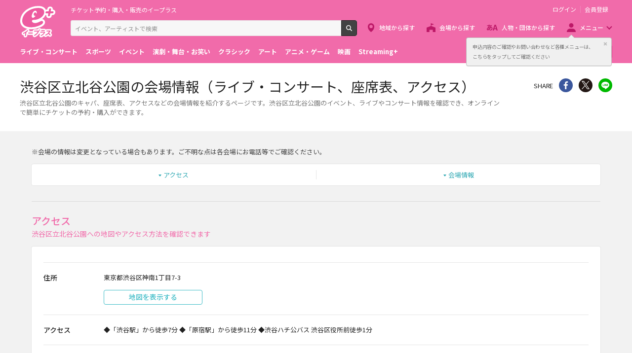

--- FILE ---
content_type: text/html;charset=UTF-8
request_url: https://eplus.jp/sf/venue/1504780
body_size: 6906
content:
<!DOCTYPE html><html  lang="ja">
<head  prefix="og: http://ogp.me/ns# fb: http://ogp.me/ns/fb# article: http://ogp.me/ns/article#">
<meta http-equiv="Content-Type" content="text/html; charset=UTF-8">
<script>var holidays = ['1/1/2025','1/13/2025','2/11/2025','2/23/2025','2/24/2025','3/20/2025','4/29/2025','5/3/2025','5/4/2025','5/5/2025','5/6/2025','7/21/2025','8/11/2025','9/15/2025','9/23/2025','10/13/2025','11/3/2025','11/23/2025','11/24/2025','1/1/2026','1/12/2026','2/11/2026','2/23/2026','3/20/2026','4/29/2026','5/3/2026','5/4/2026','5/5/2026','5/6/2026','7/20/2026','8/11/2026','9/21/2026','9/22/2026','9/23/2026','10/12/2026','11/3/2026','11/23/2026'];</script><meta name="author" content="">
<meta name="description" content="渋谷区立北谷公園のキャパ、座席表、アクセスなどの会場情報を紹介するページです。渋谷区立北谷公園のイベント、ライブやコンサート情報を確認でき、オンラインで簡単にチケットの予約・購入ができます。">
<meta name="keywords" content="">
<title>渋谷区立北谷公園の会場情報（ライブ・コンサート、座席表、アクセス） - イープラス</title><link rel="canonical" href="https://eplus.jp/sf/venue/1504780"><meta name="viewport" content="width=device-width, initial-scale=1.0, minimum-scale=1.0">



<link rel="preconnect" href="https://fonts.gstatic.com/" crossorigin>
<!-- Google Tag Manager -->
<script>(function(w,d,s,l,i){w[l]=w[l]||[];w[l].push({'gtm.start':
new Date().getTime(),event:'gtm.js'});var f=d.getElementsByTagName(s)[0],
j=d.createElement(s),dl=l!='dataLayer'?'&l='+l:'';j.async=true;j.src=
'https://www.googletagmanager.com/gtm.js?id='+i+dl;f.parentNode.insertBefore(j,f);
})(window,document,'script','dataLayer','GTM-WMJR4T');</script>
<!-- End Google Tag Manager -->


    <link rel="shortcut icon" href="/s/eplus/img/favicon.ico">
    <link rel="stylesheet" href="/s/eplus/css/lib.css?date=20180731204758">
    <link rel="stylesheet" href="/s/eplus/css/style.css?date=20250116052708">

    <script src="/s/eplus/js/lib.js?date=20210218060407"></script>
    <script src="/s/eplus/js/main.js?date=20220203062035"></script>
    <script src="/s/eplus/js/gtm/gtm.js?date=20190111175648"></script>
    <script src="/s/eplus/js/sys.js?date=20200319061151"></script>
    <script src="/s/eplus/js/jquery.cookie.js"></script>
    <script src="/s/eplus/js/frontutils.js?date=20191121061714"></script>
    <script src="/s/eplus/js/common.js?date=20211118060956"></script>
    <script type="text/javascript" src="/s/eplus/js/property.js?date=20251120060324"></script>
    <script type="text/javascript" src="/s/eplus/js/ui.js?date=20200108135457"></script>
    <link rel="stylesheet" href="/s/eplus/css/tume.css?date=20180731141753">
<link href="android-app://jp.eplus.android.all.app/https/eplus.jp/sf/venue/1504780" rel="alternate">
<meta content="app-id=465887673" name="apple-itunes-app">


<!-- <script src="/s/eplus/js/v3.js"></script> -->
<!-- ※基本共通設定 --><meta property="og:title" content="渋谷区立北谷公園の会場情報（ライブ・コンサート、座席表、アクセス） - イープラス" /><meta property="og:type" content="website" /><meta property="og:url" content="https://eplus.jp/sf/venue/1504780" /><meta property="og:image" content="https://eplus.jp/s/eplus/img/webclip.png" /><meta property="og:site_name" content="EPLUS" /><meta property="og:description" content="渋谷区立北谷公園のキャパ、座席表、アクセスなどの会場情報を紹介するページです。渋谷区立北谷公園のイベント、ライブやコンサート情報を確認でき、オンラインで簡単にチケットの予約・購入ができます。" /><!-- Facebook用設定 --><meta property="fb:app_id" content="1358129764232519" /><!-- ※Twitter共通設定 --><meta name="twitter:card" content="summary" /></head>
<body >



<!-- Google Tag Manager (noscript) -->
<noscript><iframe src="https://www.googletagmanager.com/ns.html?id=GTM-WMJR4T" height="0" width="0" style="display:none;visibility:hidden"></iframe></noscript>
<!-- End Google Tag Manager (noscript) -->

    <div class="wrap">
<div class="header">
        <div class="header__inner">
          <div class="header__logo">

            <p class="header-logo"><a class="header-logo__trigger" href="/">チケット予約・購入・販売のイープラス</a></p>

          </div>
          <div class="header__search">
            <div class="header-search">
              <form class="header-search__form" action="/sf/search">
                <input name="block" type="hidden" value="true">
                <!-- BEGIN .form-search-->
                <div class="form-search">
                  <input name="keyword" class="form-search__input" id="head_keyword" type="text" placeholder="イベント、アーティストで検索" value="" maxlength="40">
                  <button class="form-search__button" id="head_search" type="submit">検索</button>
                </div>
                <!-- END .form-search-->
              </form>
            </div>
          </div>
          <div class="header__tool">
            <div class="header-tool">
              <ul class="header-tool__list">
                <li id="on-headerLink1" class="header-tool__item header-tool__item--check hidden"><a class="header-tool__trigger" href="/jyoukyou">申込み履歴</a></li>
                <li id="on-headerLink2" class="header-tool__item header-tool__item--support hidden"><a class="header-tool__trigger" href="http://support-qa.eplus.jp/hc/ja">お客さまサポート</a></li>
                <li id="off-headerLink1" class="header-tool__item header-tool__item--login hidden"><a id="login" class="header-tool__trigger" href="javascript:void(0);">ログイン</a></li>
                <li id="off-headerLink2" class="header-tool__item header-tool__item--register hidden"><a class="header-tool__trigger" href="/touroku">会員登録</a></li>
                <li class="header-tool__item header-tool__item--menu">
                  <button class="header-tool__trigger" type="button" role="button" data-toggle="menu-modal" aria-expanded="false" aria-controls="js-menu-modal">メニュー</button>
                </li>
              </ul>
            </div>
          </div>
          <div class="header__navigation">
            <div class="header-navigation">
              <ul class="header-navigation__list">
                <li class="header-navigation__item header-navigation__item--area"><a class="header-navigation__trigger" href="/sf/area">地域から探す</a></li>
                <li class="header-navigation__item header-navigation__item--venue"><a class="header-navigation__trigger" href="/sf/venue">会場から探す</a></li>
                <li class="header-navigation__item header-navigation__item--patron"><a class="header-navigation__trigger" href="/sf/word">人物・団体から探す</a></li>
                <li class="header-navigation__item header-navigation__item--menu">
                  <button class="header-navigation__trigger" role="button" aria-expanded="false" aria-controls="js-header-menu" type="button" data-action="hover" data-toggle="pulldown">メニュー</button>
                </li>
              </ul>
            </div>
          </div>
          <div class="header__modal" id="js-menu-modal" aria-expanded="false" aria-hidden="true">
            <div class="header-modal">
              <div class="header-modal__content">
                <div class="header__menu" id="js-header-menu" aria-expanded="false" aria-hidden="true">
                  <div class="header-menu">
                    <ul class="header-menu__list">
                      <li class="header-menu__item"><a class="header-menu__trigger" href="http://support-qa.eplus.jp/hc/ja">お客さまサポート  </a></li>
                      <li class="header-menu__item"><a class="header-menu__trigger" href="/sf/guide/service">はじめての方へ</a></li>
                      <li class="header-menu__item"><a class="header-menu__trigger" href="/jyoukyou">申込み履歴</a></li>
                      <li class="header-menu__item"><a class="header-menu__trigger" href="/sf/history">閲覧履歴</a></li>
                      <li class="header-menu__item"><a class="header-menu__toggle header-menu__title" role="button" aria-expanded="true" aria-controls="js-header-menu-member-list" href="#" data-toggle="collapse">会員メニュー</a>
                        <ul class="header-menu__list" id="js-header-menu-member-list" aria-expanded="true" aria-hidden="false">
                          <li class="header-menu__item"><a class="header-menu__trigger" id="headerMenu1" href="javascript:void(0)">ログアウト</a></li>
                          <li class="header-menu__item"><a class="header-menu__trigger" id="headerMenu2" href="javascript:void(0)">ID/パスワード案内</a></li>
                          <li class="header-menu__item"><a class="header-menu__trigger" id="headerMenu4" href="javascript:void(0)">登録情報変更 </a></li>
                          <li class="header-menu__item"><a class="header-menu__trigger" id="headerMenu5" href="javascript:void(0)">お気に入り登録と受信エリア設定</a></li>
                          <li class="header-menu__item"><a class="header-menu__trigger" id="headerMenu6" href="javascript:void(0)">メールマガジン設定</a></li>
                          <li class="header-menu__item"><a class="header-menu__trigger" id="headerMenu9" href="javascript:void(0)">クリップした公演</a></li>
                          <li class="header-menu__item"><a class="header-menu__trigger" id="headerMenu7" href="javascript:void(0)">得チケ</a></li>
                          <li class="header-menu__item"><a class="header-menu__trigger" id="headerMenu8" href="javascript:void(0)">退会</a></li>
                        </ul>
                      </li>
                    </ul>
                  </div>
                </div>
                <div class="header__genre">
                  <div class="header-genre"><a class="header-genre__toggle header-genre__title" role="button" aria-expanded="false" aria-controls="js-header-menu-list" href="#" data-toggle="collapse">ジャンルで探す</a>
                    <ul class="header-genre__list" id="js-header-menu-list">
                      <li class="header-genre__item header-genre__item--genre1"><a class="header-genre__trigger" href="/sf/live">ライブ・コンサート</a>
                      </li>
                      <li class="header-genre__item header-genre__item--genre2"><a class="header-genre__trigger" href="/sf/sports">スポーツ</a>
                      </li>
                      <li class="header-genre__item header-genre__item--genre3"><a class="header-genre__trigger" href="/sf/event">イベント</a>
                      </li>
                      <li class="header-genre__item header-genre__item--genre4"><a class="header-genre__trigger" href="/sf/play">演劇・舞台・お笑い</a>
                      </li>
                      <li class="header-genre__item header-genre__item--genre5"><a class="header-genre__trigger" href="/sf/classic">クラシック</a>
                      </li>
                      <li class="header-genre__item header-genre__item--genre6"><a class="header-genre__trigger" href="/sf/art">アート</a>
                      </li>
                      <li class="header-genre__item header-genre__item--genre7"><a class="header-genre__trigger" href="/sf/anime">アニメ・ゲーム</a>
                      </li>
                      <li class="header-genre__item header-genre__item--genre8"><a class="header-genre__trigger" href="/sf/movie">映画</a>
                      </li>
                      <li class="header-genre__item header-genre__item--genre221"><a class="header-genre__trigger" href="/sf/streamingplus">Streaming+</a></li>

                    </ul>
                  </div>
                </div>
                <div class="header__consignment">
                  <div class="header-consignment"><a class="header-consignment__trigger" href="https://wos.eplus.jp/">主催者向け販売サービス</a></div>
                </div>
              </div>
              <button class="header-modal__close" role="button" aria-expanded="false" aria-controls="js-menu-modal" type="button" data-toggle="menu-modal"><span class="header-modal__close-icon">閉じる</span></button>
            </div>
          </div>
        </div>
      </div>
      <main role="main">
        <!-- BEGIN .page-breadcrumbs-->
        <div class="page-breadcrumbs">
          <div class="page-breadcrumbs__inner">
            <!-- BEGIN .breadcrumb-list-->
            <div class="breadcrumb-list">
                <ul class="breadcrumb-list__list" itemscope="itemscope" itemtype="http://schema.org/BreadcrumbList">
<li class="breadcrumb-list__item" itemscope="itemscope" itemprop="itemListElement" itemtype="http://schema.org/ListItem"><a class="breadcrumb-list__trigger" href="/" itemprop="item"><span class="breadcrumb-list__name" itemprop="name">TOP</span></a><meta itemprop="position" content="1"></li><li class="breadcrumb-list__item" itemscope="itemscope" itemprop="itemListElement" itemtype="http://schema.org/ListItem"><a class="breadcrumb-list__trigger" href="/sf/venue" itemprop="item"><span class="breadcrumb-list__name" itemprop="name">ライブハウス・会場ガイド</span></a><meta itemprop="position" content="2"></li><li class="breadcrumb-list__item" itemscope="itemscope" itemprop="itemListElement" itemtype="http://schema.org/ListItem"><a class="breadcrumb-list__trigger" href="/sf/venue/kanto" itemprop="item"><span class="breadcrumb-list__name" itemprop="name">関東</span></a><meta itemprop="position" content="3"></li><li class="breadcrumb-list__item" itemscope="itemscope" itemprop="itemListElement" itemtype="http://schema.org/ListItem"><a class="breadcrumb-list__trigger" href="/sf/venue/kanto/tokyo" itemprop="item"><span class="breadcrumb-list__name" itemprop="name">東京都</span></a><meta itemprop="position" content="4"></li><li class="breadcrumb-list__item" itemscope="itemscope" itemprop="itemListElement" itemtype="http://schema.org/ListItem"><a class="breadcrumb-list__trigger" href="/sf/venue/kanto/tokyo/shibuya" itemprop="item"><span class="breadcrumb-list__name" itemprop="name">渋谷・原宿・表参道周辺</span></a><meta itemprop="position" content="5"></li><li class="breadcrumb-list__item"><strong class="breadcrumb-list__name">渋谷区立北谷公園</strong></li></ul>

            </div>
            <!-- END .breadcrumb-list-->
          </div>
        </div>
        <!-- END .page-breadcrumbs-->
        <!-- BEGIN .page-header-->
        <header class="page-header page-header--simplesp2">
          <div class="page-header__inner">
            <div class="page-header__content">
              <h1 class="page-header__title">渋谷区立北谷公園の会場情報（ライブ・コンサート、座席表、アクセス）</h1>
              <div class="page-header__outline">
                              <div class="page-header__outline">
                <p>渋谷区立北谷公園のキャパ、座席表、アクセスなどの会場情報を紹介するページです。渋谷区立北谷公園のイベント、ライブやコンサート情報を確認でき、オンラインで簡単にチケットの予約・購入ができます。</p>
              </div>
              </div>
            </div>
            <div class="page-header__share">
                <!-- BEGIN .share-->
                <aside class="share">
                                  <h4 class="share__title">SHARE</h4>
<!-- facewbook-->
                <div id="fb-root"></div>
                <script>(function(d, s, id) {
                  var js, fjs = d.getElementsByTagName(s)[0];
                  if (d.getElementById(id)) return;
                  js = d.createElement(s); js.id = id;
                  js.src = 'https://connect.facebook.net/ja_JP/sdk.js#xfbml=1&version=v2.10';
                  fjs.parentNode.insertBefore(js, fjs);
                }(document, 'script', 'facebook-jssdk'));</script>
                <div class="share__item share__item--facebook fb-share-button" data-href="https://eplus.jp/sf/venue/1504780" data-layout="button" data-size="small" data-mobile-iframe="true">
                  <a class="share__trigger fb-xfbml-parse-ignore" target="_blank" rel="noopener noreferrer" href="https://www.facebook.com/sharer/sharer.php?u=https://eplus.jp/sf/venue/1504780&amp;src=sdkpreparse">シェア</a>
                </div>
<!-- twitter-->
                <div class="share__item share__item--twitter">
                  <a class="share__trigger" target="_blank" rel="noopener noreferrer" href="https://twitter.com/intent/tweet?url=https://eplus.jp/sf/venue/1504780" onclick="window.open(this.href, 'tweetwindow', 'width=550, height=450,personalbar=0,toolbar=0,scrollbars=1,resizable=1'); return false;">Twitter</a>
                </div>
<!-- line-->
                <div class="share__item share__item--line">
                  <a class="share__trigger" onclick="window.open(this.href, 'Linewindow', 'width=554, height=470, menubar=no, toolbar=no, scrollbars=yes'); return false;" rel="nofollow noopener noreferrer" target="_blank" href="https://line.me/R/msg/text/?https://eplus.jp/sf/venue/1504780">line</a>
                </div>
                </aside>
                <!-- END .share-->
            </div>
          </div>
        </header>
        <!-- END .page-header-->
        <div class="page-content">
                    <div class="section">
            <div class="v3-block-notice">
              <p>※会場の情報は変更となっている場合もあります。ご不明な点は各会場にお電話等でご確認ください。</p>
            </div>
            <!-- BEGIN .block-anchor-->
            <div class="block-anchor block-anchor--nowrap">
              <div class="block-anchor__list">
                <div class="block-anchor__item"><a class="block-anchor__trigger" href="#anchor-1"><span class="block-anchor__name">アクセス</span></a></div><div class="block-anchor__item"><a class="block-anchor__trigger" href="#anchor-2"><span class="block-anchor__name">会場情報</span></a></div>
              </div>
            </div>
            <!-- END .block-anchor-->
          </div>

                    <section class="section section--divider" id="anchor-1">
            <!-- BEGIN .section-header__nav-->
            <header class="section-header">
              <div class="section-header__content">
                <h2 class="section-header__title">アクセス</h2>
                <p class="section-header__outline">渋谷区立北谷公園への地図やアクセス方法を確認できます</p>
              </div>
            </header>
            <!-- END .section-header__nav-->
            <div class="section__content">
              <div class="v3-block-access">
                <div class="v3-block-access__inner">
                  <div class="v3-block-access__content">
                    <div class="v3-block-access__list">
                      
                      <section class="v3-block-access__item">
                        <h3 class="v3-block-access__title">住所</h3>
                        
                        <div class="v3-block-access__text">
                          <p>東京都渋谷区神南1丁目7-3</p>
                        </div>
                        
                        
                        <div class="v3-block-access__map" data-ido="35.66411" data-keido="139.69979" data-zoom="17">
                          <div class="v3-block-access__map-output hidden-onlysm google-map">
                            <div class="v3-block-access__btn-area">
                              <div class="v3-block-access__btn-item"><a class="button button--info" href="#show-google-map">地図を表示する</a></div>
                            </div>
                          </div>
                          <div class="v3-block-access__btn-area hidden-md">
                            <div class="v3-block-access__btn-item"><a class="button button--info" href="https://www.google.com/maps/search/?api=1&amp;query=35.66411,139.69979">Google Mapsで見る</a></div>
                            <div class="v3-block-access__btn-item"><a class="button button--info" href="https://www.google.com/maps/search/?api=1&amp;query=35.66411,139.69979" data-geo="35.66411,139.69979">マップアプリで見る </a></div>
                          </div>
                        </div>
                        
                      </section>
                      
                      
                      <section class="v3-block-access__item">
                        <h3 class="v3-block-access__title">アクセス</h3>
                        <div class="v3-block-access__text">
                          <p>◆「渋谷駅」から徒歩7分 ◆「原宿駅」から徒歩11分 ◆渋谷ハチ公バス 渋谷区役所前徒歩1分</p>
                        </div>
                      </section>
                      
                    </div>
                  </div>
                </div>
              </div>
            </div>
            <script src="https://maps.google.com/maps/api/js?v=3&key=AIzaSyAosNDdsI_eM8fEj7i5HA1P2tFOPDjPLmg" type="text/javascript" charset="UTF-8"></script>
          </section>
                    <section class="section section--divider" id="anchor-2">
            <!-- BEGIN .section-header__nav-->
            <header class="section-header">
              <div class="section-header__content">
                <h2 class="section-header__title">会場情報</h2>
                <p class="section-header__outline">渋谷区立北谷公園のキャパシティや駐車場、ロッカー数などを確認できます</p>
              </div>
            </header>
            <!-- END .section-header__nav-->
            <div class="section__content">
              <div class="v3-block-venue">
                <div class="v3-block-venue__inner">
                  <div class="v3-block-venue__content">
                    <div class="v3-block-venue__list"><section class="v3-block-venue__item"><h3 class="v3-block-venue__title">駐車場</h3><div class="v3-block-venue__text"><p>なし</p></div></section></div><div class="v3-block-venue__list"><section class="v3-block-venue__item"><h3 class="v3-block-venue__title">公式webサイト</h3><div class="v3-block-venue__text"><p><a class="v3-block-access__trigger" href="https://shibuya-kitaya-park.tokyo/#" target="_blank" rel="noopener noreferrer">https://shibuya-kitaya-park.tokyo/#</a></p></div></section><section class="v3-block-venue__item"><h3 class="v3-block-venue__title">お問い合わせ先</h3><div class="v3-block-venue__text"><p>03-3463-2876</p></div></section></div>
                  </div>
                </div>
              </div>
            </div>
          </section>
          
          
        </div>
      </main>
<script>
$(function(){
    var $map = $('.v3-block-access__content-item');
    if ($map.length !== 1) {
    	return;
    }

    var lat = $map.data('ido');
    var lng = $map.data('keido');

    if (!lat || !lng) {
        $map.hide();
        return;
    }

	var $dest = $('.v3-block-access__btn-item:first', $map);
	if ($dest.length <= 0) {
		return;
	}

	var $btn = $dest.clone(true);
	$btn.addClass("hidden-onlysm").css("margin-top", "10px");

	$('.v3-block-access__item .v3-block-access__title').each(function(i, e){
		var $target = $(e);
		if ($target.text() !== "住所") {
			return;
		}
		$target.parent().children('.v3-block-access__text').append($btn);
	});
});
</script>
      <footer class="footer">
        <div class="footer__inner"><a class="footer__btn" href="#page-top">ページトップへ</a>
          <div class="footer__top">
            <nav class="footer__link-box">
              <div class="footer__link-title">サイトご利用について</div>
              <div class="footer__link-content">
                <ul class="footer__link-list">
                  <li class="footer__link-item"> <a class="footer__link-trigger" href="/sf/customer/rule">利用規約</a></li>
                  <li class="footer__link-item"> <a class="footer__link-trigger" href="/sf/customer/sp_rule">Streaming+利用規約</a></li>
                  <li class="footer__link-item"> <a class="footer__link-trigger" href="/sf/law/privacy">プライバシーポリシー</a></li>
                  <li class="footer__link-item"> <a class="footer__link-trigger" href="/sf/law/specific">特定商取引法に基づく表示</a></li>
                  <li class="footer__link-item"> <a class="footer__link-trigger" href="/sf/law/specific-sake">特定商取引法に基づく表示(お酒)</a></li>
                  <li class="footer__link-item"> <a class="footer__link-trigger" href="/sf/yakkan">旅行業登録表・約款等</a></li>
                </ul>
                <ul class="footer__link-list">
                  <li class="footer__link-item"> <a class="footer__link-trigger" href="/touroku">新規会員登録 </a></li>
                  <li class="footer__link-item"> <a class="footer__link-trigger" href="/taikai">退会受付</a></li>
                  <li class="footer__link-item"> <a class="footer__link-trigger" href="/sf/updated_events">公演中止・延期・変更</a></li>
                  <li class="footer__link-item"> <a class="footer__link-trigger" href="/sf/security">推奨環境</a></li>
                  <li class="footer__link-item"> <a class="footer__link-trigger" href="/sf/guide/service">はじめての方へ</a></li>
                  <li class="footer__link-item"> <a class="footer__link-trigger" href="/sf/law/customer-harassment-policy">カスタマーハラスメントポリシー</a></li>
                </ul>
              </div>
            </nav>
            <nav class="footer__link-box">
              <div class="footer__link-title">スマートフォンアプリ</div>
              <ul class="footer__link-list">
                <li class="footer__link-item"> <a class="footer__link-trigger" href="/sf/guide/ios-info">イープラスアプリ</a></li>
                <!-- li class="footer__link-item"> <a class="footer__link-trigger" href="/sf/guide/fesplus-app">FesPlus</a></li --><!-- 2022.09.30 コメントアウト -->
                <li class="footer__link-item"> <a class="footer__link-trigger" href="/sf/guide/ccl">チラシクラシック</a></li>
                <!--li class="footer__link-item"> <a class="footer__link-trigger" href="/sf/guide/cst">チラシステージ</a></li --><!-- 2022.09.30 コメントアウト -->
                <li class="footer__link-item"> <a class="footer__link-trigger" href="/sf/guide/museum">チラシミュージアム</a></li>
              </ul>
            </nav>
            <nav class="footer__link-box">
              <div class="footer__link-title">公式SNS</div>
              <ul class="footer__link-list">
                <li class="footer__link-item footer__link-item--twitter"><a class="footer__link-trigger" href="https://x.com/eplusjp">X</a></li>
                <li class="footer__link-item footer__link-item--facebook"><a class="footer__link-trigger" href="https://www.facebook.com/eplusjp">Facebook</a></li>
                <li class="footer__link-item footer__link-item--youtube"><a class="footer__link-trigger" href="https://www.youtube.com/user/eplusmovie">Youtube</a></li>
                <li class="footer__link-item footer__link-item--instagram"><a class="footer__link-trigger" href="https://www.instagram.com/eplus_official/">Instagram</a></li>
                <li class="footer__link-item footer__link-item--tiktok"><a class="footer__link-trigger" href="https://www.tiktok.com/@eplus_official">TikTok</a></li>
              </ul>
            </nav>
            <nav class="footer__link-box">
              <div class="footer__link-title">会社情報</div>
              <ul class="footer__link-list">
                <li class="footer__link-item"> <a class="footer__link-trigger" href="https://corp.eplus.jp/">株式会社イープラス</a></li>
                <li class="footer__link-item"> <a class="footer__link-trigger" href="https://corp.eplus.jp/press-release/index.html">プレスリリース</a></li>
                <li class="footer__link-item"> <a class="footer__link-trigger" href="https://corp.eplus.jp/recruit/index.html">採用情報</a></li>
                <li class="footer__link-item"> <a class="footer__link-trigger" href="https://agent.eplus.jp/artist">契約・提携アーティスト</a></li>
                <li class="footer__link-item"> <a class="footer__link-trigger" href="https://agent.eplus.jp/">公演企画制作・レーベル</a></li>
              </ul>
            </nav>
          </div>
          <div class="footer__bottom footer__bottom--column">
            <p class="footer__copy"><small>Copyright eplus inc. All Rights Reserved.</small></p>
            <ul class="footer__banner">
              <li class="footer__banner-list"> <a class="footer__banner-link" href="/sf/guide/familymart" target="_blank"><img class="footer__banner-img" src="/s/eplus/img/banner04.png" alt="ファミリマートポスター一覧"></a></li>
              <!--<li class="footer__banner-list"> <img class="footer__banner-img" src="/s/eplus/img/banner01.png" alt="licensed by JASRAC"></li>-->
              <!--<li class="footer__banner-list"> <img class="footer__banner-img" src="/s/eplus/img/nextone.png" alt=""></li>-->
              <li class="footer__banner-list"> <a class="footer__banner-link" href="https://ftaj.jp/" target="_blank"><img class="footer__banner-img" src="/s/eplus/img/fta.jpg" alt="チケット適正流通協議会"></a></li>
              <li class="footer__banner-list"> <a class="footer__banner-link" href="https://ftaj.jp/pressrelease_20200304.pdf" target="_blank"><img class="footer__banner-img" src="/s/eplus/img/banner2003.png" alt="春は来る"></a></li>
              <li class="footer__banner-list"> <a class="footer__banner-link" href="http://www.acpc.or.jp/activity/otm/" target="_blank" rel="noopener noreferrer"><img class="footer__banner-img" src="/s/eplus/img/banner02.png" alt="OTM 偽造チケットにご注意!!"></a></li>
              <li class="footer__banner-list"> <a class="footer__banner-link" href="http://acpc.or.jp/activity/concert/" target="_blank" rel="noopener noreferrer"><img class="footer__banner-img" src="/s/eplus/img/banner03.png" alt="公演を楽しむためのルール ライブ・エンタテインメントの約款"></a></li>
              <li class="footer__banner-list"> <a class="footer__banner-link" href="http://www.tenbai-no.jp" target="_blank" rel="noopener noreferrer"><img class="footer__banner-img" src="/s/eplus/img/banner05.png" alt="私たちは音楽の未来を奪うチケットの高額転売に反対します"></a></li>
            </ul>
          </div>
        </div>
      </footer>

    </div></body>
</html>


--- FILE ---
content_type: application/javascript
request_url: https://eplus.jp/s/eplus/js/common.js?date=20211118060956
body_size: 47270
content:
// 非同期通信タイムアウト時間（ミリ秒）
var TIMEOUT = 10000;

//ヘッダ部分用初期処理、画面共通初期処理
// 「ID/パスワード案内」ページURL
var ID_PASSWORD_ANNAI_URL = "https://eplus.jp/idpw/";
// 「申込み状況照会」ページURL
var ID_MOUSHIKOMI_JOUKYO_SHOKAI_URL = "https://eplus.jp/jyoukyou/";
// 「登録情報変更」ページURL
var ID_TOUROKU_JOHO_HENKOU_URL = "https://eplus.jp/henkou/";
// 「お気に入り登録と受信エリア設定」ページURL
var ID_OKINIIRI_TOROKU_TO_JUSHIN_AREA_SETTEI_URL = "/sf/member/follow/list";
// 「メールマガジン設定」ページURL
var ID_MAIL_MAGAZINE_SETTEI_URL = "/sf/member/magazine/edit";
// 「得チケ」ページURL
var ID_TOKU_CHIKE_URL = "/sf/toku";
// 「退会」ページURL
var ID_TAIKAI_URL = "https://eplus.jp/taikai/";
//「クリップ公演」ページURL
var ID_CLIP_KOEN_URL = "/sf/member/clip/list";


//ヘッダ部分用初期処理、ページネーションURLパラメータ付加処理
$(function(){
  //共通処理(3-1-2.JavaScriptによるサインイン確認)
  if(kakuninSignIn() == true){
    //サインイン済
    //リンク集の「ログイン」・「会員登録」を非表示
    $("#on-headerLink1").removeClass("hidden");
    $("#on-headerLink2").removeClass("hidden");

    $("#off-headerLink1").remove();
    $("#off-headerLink2").remove();

  }else{
    //未サインイン
    //リンク集の「申込後のご確認」・「お客様サポート」などを非表示
    $("#off-headerLink1").removeClass("hidden");
    $("#off-headerLink2").removeClass("hidden");

    $("#on-headerLink1").remove();
    $("#on-headerLink2").remove();

    //【会員メニュー】の「ログアウト」を非表示
    $("#headerMenu1").hide();

  }

  // 「ログイン」押下時処理
  $("#login").on("click", function() {
	  var callBack_login = function(returnFlg) {
      	if (returnFlg !== "close"){
      		// ログインした場合、画面の再描画
      	    location.reload(true);
      	}
  	 }

	  loadSignIn(callBack_login);
  });

  // 「ログアウト」押下時処理
  $("#signout,#headerMenu1").on("click", function() {

      // サインアウト処理後のコールバック処理を宣言
	  var callBack_signout = function(returnFlg) {
      	if (returnFlg !== "close"){
      		// サインアウトした場合、「TOP」ページに遷移
      		location.replace("/");
      	}
  	 }

      // サインアウト処理実行
	  loadSignOut(callBack_signout);
  });

  // 「ID/パスワード案内」押下処理
  $("#headerMenu2").on("click", function() {
	  kaiinMenuClick(ID_PASSWORD_ANNAI_URL);
  });
  // 「申込み状況照会」押下処理
  $("#headerMenu3").on("click", function() {
	  kaiinMenuClick(ID_MOUSHIKOMI_JOUKYO_SHOKAI_URL);
  });
  // 「登録情報変更」押下処理
  $("#headerMenu4").on("click", function() {
	  kaiinMenuClick(ID_TOUROKU_JOHO_HENKOU_URL);
  });
  // 「お気に入り登録と受信エリア設定」押下処理
  $("#headerMenu5").on("click", function() {
	  kaiinMenuClick(ID_OKINIIRI_TOROKU_TO_JUSHIN_AREA_SETTEI_URL);
  });
  // 「メールマガジン設定」押下処理
  $("#headerMenu6").on("click", function() {
	  kaiinMenuClick(ID_MAIL_MAGAZINE_SETTEI_URL);
  });
  // 「得チケ」押下処理
  $("#headerMenu7").on("click", function() {
	  kaiinMenuClick(ID_TOKU_CHIKE_URL);
  });
  // 「退会」押下処理
  $("#headerMenu8").on("click", function() {
	  kaiinMenuClick(ID_TAIKAI_URL);
  });
  // 「クリップ公演」押下処理
  $("#headerMenu9").on("click", function() {
	  kaiinMenuClick(ID_CLIP_KOEN_URL);
  });

  // ページネーションリンクにURLパラメータを付加する
  var urlParameter = location.search;
  var urlParameters = [];
  if(urlParameter) {
	  if(urlParameter.indexOf('?') !== -1) {
		  urlParameters = urlParameter.split('?')[1].split('&');
	  }
  }

  $(".block-paginator__content a").each(function() {
	  var linkUrl = $(this).attr("href");
	  var linkUrlSplit = linkUrl.split('?');
	  var addParameter = "";
	  if((linkUrlSplit) && (linkUrlSplit.length >= 2)) {
		  var linkUrlParams = linkUrlSplit[1].split('&');
		  var linkUrlParamArray = [];
		  for (i = 0; i < linkUrlParams.length; i++) {
			  if(linkUrlParams[i]) {
				  var linkUrlParamsItem = linkUrlParams[i].split('=');
				  linkUrlParamArray[linkUrlParamsItem[0]] = linkUrlParamsItem[1];
			  }
		  }
		  for (i = 0; i < urlParameters.length; i++) {
			  if(urlParameters[i]) {
				  var urlParametersItem = urlParameters[i].split('=');
				  if(!linkUrlParamArray[urlParametersItem[0]]) {
					  addParameter = addParameter + "&" + urlParameters[i];
				  }
			  }
		  }

	  }
	  else {
		  addParameter = urlParameter;
	  }
	  $(this).attr("href", linkUrl + addParameter);
  });

  //ヘッダーの検索を未入力時は検索できないよう調整
  $("#head_search").on("click", function(){
      var keyword = $('input[id=head_keyword]').val();
      //未入力、半角、全角スペース、タブ
      if(keyword.match(/^[ 　\r\n\t]*$/)){
          return false;
      }
  });

  // 共通パーツのお気に入りボタンに対するワード名取得
  getCompOkiniiriWordNames();
  // 共通パーツのお気に入りボタンのクリックイベント設定
  $(".comp_okiniiri .button--favorite").on("click", function(){
      okniiriButtonClick(this, "");
  });
  //お気に入りボタンの初期表示設定（共通パーツでない画面固有のものも含む）
  okiniiriIconHantei("");

  //共通パーツのメルマガ受信ボタンのクリックイベント設定
  $(".comp_mailmag .button--mailmag").on("click", function(){
	  mailmagButtonClick(this, "", $(this).attr("mailmag_id"));
  });
  // メルマガ受信ボタンの初期表示設定（共通パーツでない画面固有のものも含む。ただし現在画面固有の物無し）
  mailmagButtonHantei();

  //共通パーツのSPICE記事取得
  getSpiceArticleForComp();
});

// 「会員メニュー」押下処理
function kaiinMenuClick(url) {
  if(kakuninSignIn()) {
    // サインイン済なら、urlで指定されたページへ遷移
    window.location.href = url;
    return;
  }else{
    // 未サインインなら、ログイン画面表示

    // サインイン処理後のコールバック処理を宣言
    var callBack_login = function(returnFlg) {
      if (returnFlg !== "close"){
        // サインインした場合、urlで指定されたページへ遷移
        window.location.href = url;
      }
    }

    // サインイン処理実行
    loadSignIn(callBack_login);
  }
}

// Ajax実行共通(非同期)
function callApi(searchUri,uriParm,dataType,callback,args) {
  var objTemp;
  var screenMode = $("#mode").val();

  // Ajax実行
  $.ajax({
    type: 'GET',
    url: searchUri,
    datatype: dataType,
    headers:getAPIV3Token(),
    data: uriParm,
    traditional: true
  }).done(function (obj) {
    callback(obj,args);
  }).fail(function(xhr, status, error) {
	if(screenMode == "w4_modeB"){
		$(".ticket-cal-nextprev__trigger--prev").addClass("hidden");
		$(".ticket-cal-nextprev__trigger--next").addClass("hidden");
	}
	else {
	    // NOP
	}
  });
}

// Ajax実行共通(同期) ※通常は非同期処理を使用する(APIv3以外)
function callApiSync(searchUri, uriParm,dataType) {
  var objTemp;

  // Ajax実行
  $.ajax({
    type: 'GET',
    url: searchUri,
    datatype: dataType,
    data: uriParm,
    async: false
  }).done(function (obj) {
    objTemp = obj;
  }).fail(function(xhr, status, error) {
	  //NOP
  });
  return objTemp;
}

//Ajax実行共通(同期) ※通常は非同期処理を使用する(APIv3用※headersに情報追加)
function callApiSyncAPIv3(searchUri, uriParm,dataType) {
  var objTemp;
  var screenId = $("#screenId").val();

  // Ajax実行
  $.ajax({
    type: 'GET',
    url: searchUri,
    datatype: dataType,
    data: uriParm,
    headers:getAPIV3Token(),
    async: false,
    traditional: true
  }).done(function (obj) {
    objTemp = obj;
  }).fail(function(xhr, status, error) {
	if(screenId == "w4" || screenId == "s2"){
		// NOP
		objTemp = null;
	}
	else {
	    if (xhr.status == 404) {

	        location.href = '/sf/error/404error.html';
	      } else if (xhr.status >= 400 && xhr.status < 500) {

	        location.href = '/sf/error/400error.html';
	      } else {

	        location.href = '/sf/error/500error.html';
	      }
	}
  });
  return objTemp;
}
/**
 * トークンを復号するために、Servletを経由してE+Cloud APIを呼ぶ処理(同期)
 * @param id	ワードID
 * @param eCloudApiUri  E+CloudAPIのURI
 * @param apiType
 * @param uriParm	パラメータ({ "name": "山田", "age": 21 })
 * @returns APIから返したデータ（JSON）
 */
function callApiSyncFromServletForToken(id, eCloudApiUri, apiType, uriParm, errorIgnoredflg){
	var json;
	var allUrlParams = {};

	// APIのidを設定
	allUrlParams["id"] = id;

	// APIのURIを設定
	allUrlParams["apiUri"] = eCloudApiUri;

	// APIのタイプを設定
	allUrlParams["apiType"] = apiType;

	// 暗号化されたアクセストークンを設定
	allUrlParams["access_token"] = $.cookie("EPLUS_CLOUD_ACCESS_TOKEN");

	// APIのパラメータを設定
	if (uriParm === ""){
		allUrlParams["params"] = "";
	}else{
		allUrlParams["params"] = JSON.stringify(uriParm);
	}

	// Ajax実行
	  $.ajax({
	    type: "GET",
	    url: getEcloudUrl(),
	    datatype: "JSON",
	    data: allUrlParams,
	    cache: false,
	    async: false
	  }).done(function (obj) {
		  json = obj;
	  }).fail(function(xhr, status, error) {
		if (errorIgnoredflg === "errorIgnored"){
			// エラーの場合でも、エラー画面へ遷移しない
			json = "";
		}else{
			if (xhr.status == 404) {

		      location.href = '/sf/error/404error.html';
		    } else if (xhr.status >= 400 && xhr.status < 500) {
		    	if (((eCloudApiUri === "/oauth/token") || (eCloudApiUri === "/api/v1/me")) && (xhr.status == 403 || xhr.status == 401)){
			      //認証エラーを判断する
		    		json = "error";
			    }else{

				    location.href = '/sf/error/400error.html';
			    }
		    } else {

		      location.href = '/sf/error/500error.html';
		    }
		}
	  });
	return json;
}

/**
 * トークンを復号するために、Servletを経由してE+Cloud APIを呼ぶ処理(非同期)
 * @param id	ワードID
 * @param eCloudApiUri  E+CloudAPIのURI
 * @param apiType
 * @param uriParm	パラメータ({ "name": "山田", "age": 21 })
 * @returns APIから返したデータ（JSON）
 */
function callApiFromServletForTokenOfAsync(id, eCloudApiUri, apiType, uriParm, callback,errorIgnoredflg){
	var json;
	var allUrlParams = {};

	// APIのidを設定
	allUrlParams["id"] = id;

	// APIのURIを設定
	allUrlParams["apiUri"] = eCloudApiUri;

	// APIのタイプを設定
	allUrlParams["apiType"] = apiType;

	// 暗号化されたアクセストークンを設定
	allUrlParams["access_token"] = $.cookie("EPLUS_CLOUD_ACCESS_TOKEN");

	// APIのパラメータを設定
	if (uriParm === ""){
		allUrlParams["params"] = "";
	}else{
		allUrlParams["params"] = JSON.stringify(uriParm);
	}

	// Ajax実行
	  $.ajax({
	    type: "GET",
	    url: getEcloudUrl(),
	    datatype: "JSON",
	    data: allUrlParams,
	    cache: false
	  }).done(function (obj) {
		  json = obj;
		  callback(json);
	  }).fail(function(xhr, status, error) {
		if (errorIgnoredflg === "errorIgnored"){
			// エラーの場合でも、エラー画面へ遷移しない
			json = "";
			callback(json);
		}else{
			if (xhr.status == 404) {

		      location.href = '/sf/error/404error.html';
		    } else if (xhr.status >= 400 && xhr.status < 500) {
		    	if (((eCloudApiUri === "/oauth/token") || (eCloudApiUri === "/api/v1/me")) && (xhr.status == 403)){
			      //認証エラーを判断する
		    		json = "error";
		    		callback(json);
			    }else{

				    location.href = '/sf/error/400error.html';
			    }
		    } else {

		      location.href = '/sf/error/500error.html';
		    }
		}
	  });
}

function getCookieDomain(){

	// 上記クッキー名の場合はサブドメインを除去したドメインのみ設定する。
	var fullDomain = $(location).attr('host');
	var domain = "";
	// サブドメイン除去用正規表現を「common.properties」より取得編集し、マッチング処理をする。
	var group = fullDomain.match(DOMAIN_FORMAT,'i');
	if(group){
		domain = group[2];
	}
	return domain;
}

// サイイン画面を表示する
function loadSignIn(callback){
	var M5_MSG1001_E = "[メールアドレス または 携帯電話番号]は必須です。入力してください。";
	var M5_MSG1002_E = "[パスワード]は必須です。入力してください。";
	var M5_MSG1003_E = "入力された内容では登録がありません。ご確認ください。";
	var result = "";
	window.viewModal('ログイン');
    $.ajax({
       type: 'get',
       url: getM5SininUrl()
    }).done(function(data){
       window.insertModalContent(data);
       $('.modal__close').attr('data-toggle', 'close-modal');
       $('.modal__background').attr('data-toggle', 'close-modal');

       $(document).off('click', '[data-toggle="close-modal"]');
       $(document).on('click', '[data-toggle="close-modal"]', function() {
       	 // ボタンのアイコンを回復
       	 callback("close");
       });

       $(document).off('click', '[data-toggle="login_btn"]');
       $(document).on('click', '[data-toggle="login_btn"]', function(e) {

    	   $(this).addClass("loading");

           // エラー欄は閉じておく
           $("#login_err_area").hide();

           // ログインIDの取得
           //var id = document.getElementsByName("login_id")[0].value;
           var id = $("input[name=login_id]").val();
           if (id != "") {
        	   // 半角・全角スペースのreplace
               id = id.replace(/　/,'');
               id = id.replace(/ /,'');
           }

           // 空である場合、エラーを表示し終了
           if (id == "") {
               $("#login_err_area").show();
               $("#login_err_content").empty().html(M5_MSG1001_E);

               $(this).removeClass("loading");
               return "";
           }

           // パスワードの取得
           //var pw = document.getElementsByName("login_pw")[0].value;
           var pw = $("input[name=login_pw]").val();
           // 半角スペースのreplace
           pw = pw.replace(/^　+|　+$/g,'');
           // 空である場合、エラーを表示し終了
           if (pw == "") {
               $("#login_err_area").show();
               $("#login_err_content").empty().html(M5_MSG1002_E);
               $(this).removeClass("loading");
               return "";
           }
           // 指定文字数範囲外の場合、エラーを表示し終了
           if (pw.length < 8 || pw.length > 16) {
               $("#login_err_area").show();
               $("#login_err_content").empty().html(M5_MSG1003_E);
               $(this).removeClass("loading");
               return "";
           }

           //認証要求（ログイン）
           var apiUri = "/oauth/token";
           // 送信パラメータ
           var urlParams = {
               "username"   : id,
               "password"   : pw
           };

           var apiResponseLogin;
           // サインインでトークンを取得
           apiResponseLogin = callApiSyncFromServletForToken("", apiUri, "POST", urlParams);
           if ("error" === apiResponseLogin){
           	$("#login_err_area").show();
               $("#login_err_content").empty().html(M5_MSG1003_E);
               $(".form__field").addClass("form__field--error");
               $(this).removeClass("loading");
               return apiResponseLogin;
           }
           apiResponseLogin = JSON.parse(apiResponseLogin);

           // cookieにEPLUS_CLOUD_ACCESS_TOKENとしてaccess_tokenを保持
           $.cookie("EPLUS_CLOUD_ACCESS_TOKEN", apiResponseLogin.response.access_token, { path:'/', expires:18250, domain:getCookieDomain() });

           //認証ユーザ（User）
           var apiUriInfo = "/api/v1/me";
           var apiResponseInfo;
           apiResponseInfo = callApiSyncFromServletForToken("", apiUriInfo, "GET", "");
           if ("error" === apiResponseLogin){
           	$("#login_err_area").show();
               $("#login_err_content").empty().html(M5_MSG1003_E);
               $(this).removeClass("loading");
               return apiResponseLogin;
           }

           apiResponseInfo = JSON.parse(apiResponseInfo);
           //cookieにMEMBER_IDとしてeplus_uidを保持
           $.cookie("MEMBER_ID", apiResponseInfo.response.eplus_uid, { path:'/', expires:18250, domain:getCookieDomain() });

           // モーダルを閉じる
           window.removeModal();

           // サインイン後の処理を行う（お気に入り登録や削除など）
           result = callback();

           return result;
       });
    });

    return result;
}

//サインアウト画面を表示する
function loadSignOut(callback){
	var result = "";

	window.viewModal('');
    $.ajax({
       type: 'get',
       url: getSignOutUrl()
    }).done(function(data){
       window.insertModalContent(data);

	   //閉じる押下
       $(document).off('click', '[data-toggle="close-modal"]');
       $(document).on('click', '[data-toggle="close-modal"]', function() {
       	 // ボタンのアイコンを回復
       	 callback("close");
       });

	   //サインアウト押下
       $(document).off('click', '[data-toggle="signout-btn"]');
       $(document).on('click', '[data-toggle="signout-btn"]', function(e) {

           //認証要求（サインアウト）
           var apiUri = "/oauth/revoke";
           // 送信パラメータ
           var apiResponseSignOut;
           // サインアウトでトークンを取得
           apiResponseSignOut = callApiSyncFromServletForToken("", apiUri, "POST", "");

           if ("error" === apiResponseSignOut){
               result = callback();
               return result;
           }

           // モーダルを閉じる
           window.removeModal();

           //cookieの削除
           $.cookie("EPLUS_CLOUD_ACCESS_TOKEN","",{ path:"/", expires:-1, domain:getCookieDomain() });
           $.cookie("MEMBER_ID","",{ path:"/", expires:-1, domain:getCookieDomain() });

           // サインイン後の処理を行う（お気に入り登録や削除など）
           result = callback();
           return result;
       });
    });

    return result;
}

/**
 * 登録、解除完了後の確認モーダルを表示
 * @param title       タイトル
 * @param msgContent  表示内容
 * @param flgReload   閉じる時画面を再ロードしたい場合、"reload"を設定、以外は空白を設定
 * @returns
 */
function showModalFinish(title, msgContent, flgReload, onFlg){
	window.viewModal(title);
    var modalHtml = '<form action="#" method="post">' + '<div class="modal-text">' + '<h3 class="modal-text__title">'+msgContent+'</h3>' + '<div class="modal-text__info-text modal-text__info-text--center">' + '</div>' + '<div class="modal-text__footer">' + '<button class="button button--default button--block" type="button" data-toggle="close-modal-reload">閉じる</button>' + '</div>' + '</div>' + '</form>';
    window.insertModalContent(modalHtml);

    if (flgReload == "reload"){
    	$('.modal__close').attr('data-toggle', 'close-modal-reload');
    	$('.modal__background').attr('data-toggle', 'close-modal-reload');
        //モーダル画面の閉じる・キャンセルボタン押下時
        $(document).on('click', '[data-toggle="close-modal-reload"]', function(e){
            // 5秒後にモーダルが削除されます。
            setTimeout(function(){
                window.removeModal();
            }, 500);
            e.preventDefault();
            //
            if((onFlg != null && onFlg != "") || onFlg == 0){
            	location.href = location.href.split("?")[0] + "?onFlg=" + onFlg;
            }else{
                location.reload(true);
        	}
            return false;
        });
    }else{
    	$('.modal__close').attr('data-toggle', 'close-modal');
    	$('.modal__background').attr('data-toggle', 'close-modal');
    	$('.button.button--default.button--block').attr('data-toggle', 'close-modal');
    }

}


/**
 * 新着記事　初期表示(SPICE用)
 */
function getSpiceArticle(keywordId,syutokukensu,screenId){
	// 定数の定義
	var apiUri = getSpiceArticleUrl("/v4/articles/latest");
	var urlParams = {};

	if (screenId !== "s1"){
		if (screenId == "g1" || screenId == "g1-2"){
			// ジャンル英字略称を取得
			var urlOfParams = location.pathname.split("/");
			var genreId = getGenreIdOfEji(urlOfParams[2]);
			if (genreId == ""){
				$('#spice_shinchaku_kiji').remove();
				return true;
			}else{
				var genreIdList = [];
				genreIdList.push(genreId);
				urlParams['genre_ids[]'] = genreIdList;
			}
		} else {
			// nullの可能性がないので、nullの判断は必要ではない
			if (keywordId == "" || typeof(keywordId) === "undefined"){
				$('#spice_shinchaku_kiji').remove();
				if (screenId == "w4"){
					// 「関連記事」のページ内リンクをトルツメ
					$(".block-anchor__list").find('[href="#spice_shinchaku_kiji"]').parent().remove();
				}
				return true;
			}else{
				var keywordIdList = [];
				var keywordIds = keywordId.split(",");
				for(var i = 0; i < keywordIds.length; i++){
					var wordId = keywordIds[i];
					// null値は"null"文字列として渡されるため"null"と比較する
					if (wordId != "" && wordId != "null") {
						keywordIdList.push(("0000000000"+wordId).slice(-10));
					}
				}
				if (keywordIdList.length == 0) {
					$('#spice_shinchaku_kiji').remove();
					if (screenId == "w4"){
						// 「関連記事」のページ内リンクをトルツメ
						$(".block-anchor__list").find('[href="#spice_shinchaku_kiji"]').parent().remove();
					}
					return true;
				}
				// キーワードIDの設定（s1は設定しない）
				urlParams['keyword_ids[]'] = keywordIdList;
			}
		}
	}

	// 取得件数の設定
	urlParams['limit'] = syutokukensu;
	urlParams["include"] = "webp";

	var callbackSpice = function (json) {
		var displayRecords,html,footerHtml;
//		displayRecords = JSON.parse(json);
		displayRecords = json;
		var result = displayRecords.result;
		var total = undefined;
		if (result != undefined) {
			total = displayRecords.result.total;
		}
		if (total == undefined || total == null || total == 0) {

			$('#spice_shinchaku_kiji').remove();			/*html　SPICE記事を覆う divタブid="spice_shinchaku_kiji"追記*/
			if (screenId == "w4"){
				// 「関連記事」のページ内リンクをトルツメ
				$(".block-anchor__list").find('[href="#spice_shinchaku_kiji"]').parent().remove();

				//W4の場合は全アンカーを消す必要があるためアンカーがもう1つあるか確認なければ削除
				if($(".block-anchor__list").find('[href="#anchor-3"]').length == 0
						&& $(".block-anchor__list").find('[href="#anchor-4"]').length == 0){
					$(".block-anchor").remove();
				}
			}else if(screenId == "gs2"){
				// 「関連記事」のページ内リンクをトルツメ
				$(".block-anchor-buttons__item--recent").find('[href="#spice_shinchaku_kiji"]').parent().remove();
				//GS2の場合は全アンカーを消す必要があるためアンカーがもう1つあるか確認なければ削除
				if($("div").hasClass("block-anchor-buttons__item--ticket hidden")
						&& $(".block-anchor__list").find('[href="#spice_shinchaku_kiji"]').length == 0){
					$(".block-anchor-buttons").remove();
				}
			}
		} else {
			// テンプレート行
			var shinchakukijiTitleTmp = $('#entry-template-shinchakukijititle').html();
			var shinchakukijiTmp = $('#entry-template-shinchakukiji').html();
			var shinchakukijiFooterTmp = $('#entry-template-shinchakukijifooter').html();		/*「新着記事一覧へ」の名称とURLはhtmlに直接書き込みか、jsでの埋め込みか？*/

			html = storeToShinchakuKiji(displayRecords,shinchakukijiTmp);
			// SPICE新着記事をappend
			$('#spice_shinchaku_kiji .spice-header').append(shinchakukijiTitleTmp);		/*新着記事タイトル名、リード文は固定*/
			$('#spice_shinchaku_kiji .block-card-spice__list.output').append(html);

			if (screenId !== "s1"){
				// 検索URLの設定（s1は設定しない）
				$('#spice_shinchaku_kiji .block-card-spice__more').append(shinchakukijiFooterTmp);
				$("#spice_shinchaku_kiji .block-card-spice__more-trigger").attr("href",displayRecords.result.url);
			}
		}
	}

	callSpiceApi(apiUri, urlParams, 'json', callbackSpice, screenId);
}

/**
 * 新着記事　初期表示(共通パーツのSPICE用)
 */
function getSpiceArticleForComp(){
	// 使用API
	var apiUri = getSpiceArticleUrl("/v4/articles/latest");
	// コールバック
	var callbackSpice = function (spiceBlock, jsonRecords) {
		// レスポンスの結果取得
		var result = jsonRecords.result;
		// レスポンスから総件数を取得する
		var total = undefined;
		if (result != undefined) {
			total = jsonRecords.result.total;
		}
		// 総件数が0または未設定なら、参照中のSPICEブロックをトルツメ
		if (!total) {
			$(spiceBlock).remove();
			return;
		}

		// レコードのテンプレートからレコード一覧作成
		var kijiListTemplate = $(spiceBlock).find(".kiji_list_template")[0];
		var kijiListTemplateHtml = $(kijiListTemplate).html(); // テンプレートHTML取得
		var html = storeToShinchakuKiji(jsonRecords, kijiListTemplateHtml); // レコード一覧作成
		$(kijiListTemplate).remove(); // レコード一覧作成後は、テンプレートのタグを削除

		// SPICE新着記事をappend
		$(spiceBlock).find('.block-card-spice__list.output').append(html);

		// フッターにリンクURLを設定
		var footer = $(spiceBlock).find('.block-card-spice__more');
		if (footer.length > 0){ // フッターがある場合
			// 記事URLの設定
			$(footer).find(".block-card-spice__more-trigger").attr("href", jsonRecords.result.url);
		}

		// ブロック内すべてのhiddenクラスを取り除き、隠していた部分を表示する
		$(spiceBlock).find(".hidden").removeClass("hidden");
	}

	// 共通パーツのSPICE毎にAPIを実行し、HTMLを生成する
	$("aside.comp_spice").each(function(i, spiceBlock) {
		// APIの引数
		var urlParams = {};
		// キーワードIDを設定しているinputタグ
		var keywordIdsInput = $(spiceBlock).find('input[name="comp_spice_keyword_ids"]')[0];
		// 最大取得件数を設定しているinputタグ
		var limitInput = $(spiceBlock).find('input[name="comp_spice_limit"]')[0];
		// 「,（カンマ）」区切りのキーワードID一覧
		var keywordIds = $(keywordIdsInput).val();
		// 最大取得件数
		var limit = $(limitInput).val();
		// 最大取得件数が未設定や0件の場合、参照中のSPICEブロックをトルツメし、次のブロックを参照
		if(!limit || limit === "0") {
			$(spiceBlock).remove();
			return true;
		}
		// APIの引数に最大取得件数設定
		urlParams["limit"] = limit;
		// キーワードID一覧を設定しているなら、APIの引数にその値を設定
		if(keywordIds) {
			var keywordIdList = [];
			var keywordIdarray = keywordIds.split(",");
			for(var i = 0; i < keywordIdarray.length; i++){
				var wordId = keywordIdarray[i];
				if (wordId != "" && wordId != "null") {
					keywordIdList.push(("0000000000"+wordId).slice(-10));
				}
			}
			if (keywordIdList.length != 0) {
				urlParams["keyword_ids[]"] = keywordIdList;
			}
		}
		urlParams["include"] = "webp";
		// APIを非同期で実行
		callSpiceApiForComp(apiUri, urlParams, 'json', spiceBlock, callbackSpice);
	});
}

//JSONからHTMLにデータ埋め込む(SPICE用)
function storeToShinchakuKiji(records,kijiTmp) {
	var kiji, returnHtml;
	returnHtml = "";
	kiji = $(kijiTmp).clone();

	$(records.result.news).each(function () {

		var entry;
	    entry = kiji;
	    record = $(this)[0];

	    var kiji_name, venue;

	    var imageHTML = "";
	    var titleHTML = "";
	    var copyrightHTML = "";
	    var dateHTML = "";
	    var spiceHTML = "";
	    var image_url = '/s/eplus/img/daitai/img_no_thumb.png';
	    var webp_url = '/s/eplus/img/daitai/img_no_thumb.webp';
	    var imagealt ='';

	    //URL
	    entry.find('a.block-card-spice__trigger').attr('href' , record.url);

	    //image
	    if(record.index_media != null){
		    if (record.index_media.image_url == null ){
		    	// 記事トップ画像URLの値が無い場合、代替画像URLの挿入
		    	imageHTML =
		    	  '<picture class="card-spice__picture">' +
		    	  '  <source type="image/webp" srcset="' + webp_url + '">' +
		    	  '  <img src="' + image_url + '">' +
		    	  '</picture>';
		    } else {
		    	if(record.index_media.type != null && record.index_media.type == 'image'){
		    		if(record.index_media.title != null){
		    			imagealt = record.index_media.title;
		    			imagealt = imagealt.replace(/&/g, '&amp;').replace(/</g, '&lt;').replace(/>/g, '&gt;').replace(/"/g, '&quot;').replace(/'/g, '&#39;');
		    			imagealt = 'alt="' + imagealt + '" ';
		    		}
					if(record.index_media.webp_urls != null && record.index_media.webp_urls.small != null){
						//webp小画像が取得できた場合
						webp_url = record.index_media.webp_urls.small;
						//サムネイル小画像が取得できた場合
						if(record.index_media.thumbnail_urls != null && record.index_media.thumbnail_urls.small != null){
							image_url = record.index_media.thumbnail_urls.small;
						}
				    	imageHTML =
				    	  '<picture class="card-spice__picture">' +
				    	  '  <source type="image/webp" srcset="' + webp_url + '">' +
				    	  '  <img ' + imagealt + 'src="' + image_url + '">' +
				    	  '</picture>';
					}else{
						//webp小画像が取得できなかった場合
						//サムネイル小画像が取得できた場合
						if(record.index_media.thumbnail_urls != null && record.index_media.thumbnail_urls.small != null){
							image_url = record.index_media.thumbnail_urls.small;
						}
				    	imageHTML =
				    	  '<picture class="card-spice__picture">' +
				    	  '  <img ' + imagealt + 'src="' + image_url + '">' +
				    	  '</picture>';
					}
		    	}else{
		    		//youtubeの場合
		    		if(record.index_media.image_url)
			    	image_url = record.index_media.image_url;
			    	imageHTML = '<div class="card-spice__image" style="background-image: url(\'' + image_url + '\');">&nbsp;</div>';
		    	}
		    }
	    }else{
	    	imageHTML =
		    	  '<picture class="card-spice__picture">' +
		    	  '  <source type="image/webp" srcset="' + webp_url + '">' +
		    	  '  <img src="' + image_url + '">' +
		    	  '</picture>';
	    }

	    //title
	    titleHTML = '<h3 class="card-spice__title ellipsis ellipsis--line3">' + record.title + '</h3>'
	    //date
	    var dateStr = record.published_at;
	    var year  = dateStr.substring(0, 4);
	    var month = dateStr.substring(5, 7);
	    var date  = dateStr.substring(8, 10);
	    var week  = ['日', '月', '火', '水', '木', '金', '土'];
	    var day   = week[new Date(year, month-1, date).getDay()];
	    var kiji_date   = year + "/" + Number(month) + "/" + Number(date) + '(' + day + ')';
	    dateHTML = '<p class="card-spice__datetime">'+ kiji_date + '</p>';

	    //copyright
	    if(record.index_media != null && record.index_media.copyright != null){
	    	copyrightHTML = '<p class="card-spice__license">'+ record.index_media.copyright + '</p>';
	    }

	    spiceHTML = imageHTML + '<div class="card-spice__content">' + titleHTML + dateHTML + copyrightHTML + '</div>';
	    entry.find(".card-spice__inner").html(spiceHTML);

	    returnHtml += entry.prop('outerHTML');
	});

	return returnHtml;
}

//SPICE新着記事を取得(SPICE用)
function callSpiceApi(searchUri,uriParm,dataType,callback, screenId) {

	  // Ajax実行
	  $.ajax({
	    type: 'GET',
	    url: searchUri,
	    datatype: dataType,
	    data: uriParm
	  }).done(function (obj) {
	      callback(obj);
	  }).fail(function(xhr, status, error) {
		  $('#spice_shinchaku_kiji').remove();
		  if (screenId == "w4"){
				// 「関連記事」のページ内リンクをトルツメ
				$(".block-anchor__list").find('[href="#spice_shinchaku_kiji"]').parent().remove();
			}
	  });
}

//SPICE新着記事を取得(共通パーツのSPICE用)
function callSpiceApiForComp(searchUri, uriParm, dataType, spiceBlock, callback) {

	  // Ajax実行
	  $.ajax({
	    type: 'GET',
	    url: searchUri,
	    datatype: dataType,
	    data: uriParm
	  }).done(function (obj) {
	      callback(spiceBlock, obj);
	  }).fail(function(xhr, status, error) {
		  $(spiceBlock).remove();
	  });
}

// 日付のフォーマット（yyyy/m/d　⇒　YYYYMMDD）
function getDayYYYYMMDD(strDay){
	if (strDay == "" || typeof(strDay) === "undefined" || strDay == null ){
		return "";
	}else{
		var arr = strDay.split("/");

		var now = new Date(arr[0], arr[1] - 1, arr[2]);
		var yyyymmdd = now.getFullYear()+
			( "0"+( now.getMonth()+1 ) ).slice(-2)+
			( "0"+now.getDate() ).slice(-2);

		return yyyymmdd;
	}
}

// 本日を取得（YYYYMMDD）
function getTodayYYYYMMDD(){
	var now = new Date();
	var yyyymmdd = now.getFullYear()+
		( "0"+( now.getMonth()+1 ) ).slice(-2)+
		( "0"+now.getDate() ).slice(-2);

	return yyyymmdd;
}

//本日より前日か後日を取得（YYYYMMDD）
function getYttYYYYMMDD(day){
	var now = new Date();
	now.setDate(now.getDate() + day);
	var yyyymmdd = now.getFullYear()+
		( "0"+( now.getMonth()+1 ) ).slice(-2)+
		( "0"+now.getDate() ).slice(-2);

	return yyyymmdd;
}

//S4,S4-2,JI用。公演日取得
function getCompYYYYMMDD(info){
	var DayFrom = info.substring(21, 29);
	if (!$.isNumeric(DayFrom)) {
		return "";
	}

	var DayTo = info.substring(29, 37);
	if ($.isNumeric(DayTo)) {
		return DayTo;
	}else{
		return DayFrom;
	}


}

// 前月或いは次月の1日と最終日を取得（～）
function getPreNextYYYYMMDD(currentYYYYMM, flg){
	var year = currentYYYYMM.slice(0,4);
	var month = Number(currentYYYYMM.slice(4));

	var firstDayOfLastMonth;
	var lastDayOfLastMonth;
	if (flg == "prev"){
		// 前月の1日と最終日のDateを取得
		firstDayOfLastMonth = new Date(year, month-2, 1);
		lastDayOfLastMonth = new Date(year, month-1, 0);
	}else{
		// 次月の1日と最終日のDateを取得
		firstDayOfLastMonth = new Date(year, month, 1);
		lastDayOfLastMonth = new Date(year, month+1, 0);
	}

	var yyyymmddFrom = firstDayOfLastMonth.getFullYear()+
	( "0"+( firstDayOfLastMonth.getMonth()+1 ) ).slice(-2)+
	( "0"+firstDayOfLastMonth.getDate() ).slice(-2);

	var yyyymmddTo = lastDayOfLastMonth.getFullYear()+
	( "0"+( lastDayOfLastMonth.getMonth()+1 ) ).slice(-2)+
	( "0"+lastDayOfLastMonth.getDate() ).slice(-2);

	return yyyymmddFrom + "～" + yyyymmddTo;
}

// URLのパラメータを取得
function getUrlParams(){
	var result = [];
	/*URLのキーワード と 興行コード　総件数を取得*/
	if (1 < document.location.search.length) {
	    // 最初の1文字 (?記号) を除いた文字列を取得する
	    var query = document.location.search.substring(1);

	    // クエリの区切り記号 (&) で文字列を配列に分割する
	    var parameters = query.split('&');

	    result = new Object();
	    for (var i = 0; i < parameters.length; i++) {
	      // パラメータ名とパラメータ値に分割する
	      var element = parameters[i].split('=');

		  var paramName = element[0];

          var paramValue = element[1];
	      // パラメータ名をキーとして連想配列に追加する
	       result[paramName] = paramValue;
	   }
	}
	return result;
}

// URLからP2のようなページ数情報を取り除く処理
function getUrlNotPageInfo(urlStr){
	var rtnStr = "";
	var infoArray = urlStr.split("/");

	var pageInfo = infoArray[infoArray.length -1];

	if ((pageInfo.substring(0,1) == "p") && (pageInfo.substring(1,pageInfo.length).match(/^[0-9]+$/))){
		for (var i =0; i < infoArray.length -1; i++){
			if (i == 0){
				rtnStr = infoArray[i];
			}else{
				rtnStr = rtnStr + "/" + infoArray[i];
			}
		}
	}else{
		rtnStr = urlStr;
	}

	return rtnStr;
}

// URLから特定ドメインを削除する
function getUrlOfDelDomain(urlStr){
	var rtnStr = urlStr;

	var replaceInfo1 = [ "http://eplus.jp", "https://eplus.jp", "" ];
	var replaceInfo2 = [ "http://material.onlineticket.jp", "https://material.onlineticket.jp", "" ];
	var replaceInfo3 = [ "http://onlineticket.jp/sf/", "https://onlineticket.jp/sf/", "/sf/" ];

	var obj = { 1:replaceInfo1, 2:replaceInfo2, 3:replaceInfo3 };

	if (urlStr == "" || urlStr == null){
		return "";
	}

	$.each(obj, function(i, arr) {
		if (urlStr.indexOf(arr[0]) == 0){
			rtnStr = urlStr.replace(arr[0], arr[2]);
			return false;
		};

		if (urlStr.indexOf(arr[1]) == 0){
			rtnStr = urlStr.replace(arr[1], arr[2]);
			return false;
		};
	});
    return rtnStr;
}

// 共通パーツ用お気に入りボタンの各ワード名取得設定処理
function getCompOkiniiriWordNames() {
	// 共通パーツ用お気に入りボタンとなる各オブジェクト
	var compOkiniiriList = $(".comp_okiniiri");
	// 各オブジェクトからワードID取得
	var word_id_list  = [];
	$(compOkiniiriList).each(function(i, compOkiniiri) {
		var button = $(compOkiniiri).find(".button--favorite")[0];
		word_id_list.push(button.id);
	});
	// ワードIDがなければ処理終了
	if(word_id_list.length == 0) {
		return;
	}

	// APIの引数にワードID設定
	var urlParams = {};
	urlParams['word_id_list'] = word_id_list;

	// ワード名取得の為のAjax実行
	$.ajax({
		type: 'GET',
		url: getApiv3Url("/v3/word"),
		datatype: 'json',
		headers:getAPIV3Token(),
		data: urlParams,
		traditional: true
	}).done(function (res) {
		if(res.data && res.data.record_list) {
			// ワード名一覧
			var wordNameList = {};
			// レスポンスのレコード一覧
			var recordList = res.data.record_list;

			// ワード名一覧にワードIDをキーにしてワード名を設定する
			recordList.forEach(function(record){
				wordNameList[record.word_id] = record.word_name;
			});

			/*
			 * 共通パーツ用お気に入りボタンとなる各オブジェクトを参照し、
			 * ワード名一覧から参照中のオブジェクトが使用するワード名を取得、設定する。
			 */
			$(compOkiniiriList).each(function(i, compOkiniiri) {
				// ボタンとなるオブジェクト
				var button = $(compOkiniiri).find(".button--favorite")[0];
				// ワード名一覧からボタンのワードIDを用いてワード名を取得
				var wordName = wordNameList[button.id];
				// ワード名が取得できれば、それをオブジェクト内の必要な箇所に設定
				if(wordName) {
					// ボタンのname属性値
					button.name = wordName;
					// クラス「word_name_area」を持つタグ内にワード名を入れる
					$(compOkiniiri).find(".word_name_area").text(wordName);
				}
			});
		};
	}).fail(function(xhr, status, error) {
		// 処理無し
	});
}

/** 
* 公演件数多数時の絞り込みプルダウン初期化処理 
*/ 
function initializeTooManyShiborikomi(){

	var chiki = "";
	var koenbi = "";
	if (1 < location.search.length) {
		// 地域と公演日・期間の選択状態をURLパラメータで指定されたものに設定する
		// 最初の1文字 (?記号) を除いた文字列を取得する
		// クエリの区切り記号 (&) で文字列を配列に分割する
		var parameters = location.search.substring(1).split('&');

		for (var i = 0; i < parameters.length; i++) {
			// パラメータ名とパラメータ値に分割する
			var element = parameters[i].split('=');
			if((!chiki) && (element[0] == 'P28'))  {
				chiki = decodeURIComponent(element[1]);
			}
			else if((!koenbi) && (element[0] == 'P60')) {
				koenbi = decodeURIComponent(element[1]);
			}
		}
	}
	if($("select[name='shiborikomi2_chiki_list']")) {
		$("select[name='shiborikomi2_chiki_list']").val(chiki); 
	}
	if($("select[name='shiborikomi2_koenbi_list']")) {
		$("select[name='shiborikomi2_koenbi_list']").val(koenbi); 
	}
}

/** 
* 公演件数多数時の絞り込みプルダウン変更時処理 
*/ 
function changeKoenListTooManyShiborikomi(trigger){ 

	var urlParams = "?block=true"; 
	var chiki = $("select[name='shiborikomi2_chiki_list']").val(); 
	var koenbi = $("select[name='shiborikomi2_koenbi_list']").val(); 

	/*URLのキーワード と 興行コード　総件数を取得*/ 
	if (1 < location.search.length) { 
		// 最初の1文字 (?記号) を除いた文字列を取得する 
		var query = location.search.substring(1); 

		// クエリの区切り記号 (&) で文字列を配列に分割する 
		var parameters = query.split('&'); 

		result = new Object(); 
		for (var i = 0; i < parameters.length; i++) { 
		  // パラメータ名とパラメータ値に分割する 
		  var element = parameters[i].split('='); 
		  var paramName = element[0]; 
		  var paramValue = element[1]; 

		  if((((trigger == 'shiborikomi2_chiki_list') || chiki) && paramName == 'P28')
		  ||  (((trigger == 'shiborikomi2_koenbi_list') || koenbi) && paramName == 'P60')
		  || paramName == 'block') { 
			  // P28、P60は選択されているものを使用するため、引き継ぐパラメータの対象からは外す 
			  // NOP 
		  } 
		  else { 
			  urlParams += "&" + paramName + '=' + paramValue; 
		  } 
	   } 
	} 

	// 公演日・期間及び地方区分を設定する 
	if(chiki) { 
		urlParams += '&P28='+ chiki; 
	} 
	if(koenbi) { 
		urlParams += '&P60='+ koenbi; 
	} 

	location.href= getUrlNotPageInfo(location.pathname) + urlParams; 
	return false; 
} 

/*
 * ジャンル英字略称によってジャンルＩＤを取得
 */
function getGenreIdOfEji(genreEji){
	var gennerId = "";
	switch (genreEji){
		case "live": gennerId = "1"; break;
		case "classic": gennerId = "2"; break;
		case "play": gennerId = "3"; break;
		case "anime": gennerId = "4"; break;
		case "event": gennerId = "5"; break;
		case "art": gennerId = "6"; break;
		case "sports": gennerId = "7"; break;
		case "movie": gennerId = "8"; break;
		default: gennerId = ""; break;
	}

	return gennerId;
}

/**
 * ＵＲＬリストから同じものを削除する
 * @param urlStr
 * @param gamenId
 * @returns
 */
function delFromSessionKanriList(urlStr, gamenId){
	// １．URLのリストを取得する
	var seeMoreKanriList = sessionStorage.getItem("jp.eplus.storefront.seemore." + gamenId + ".urlList");
	var seeMoreKanriListArray = [];

	if (seeMoreKanriList){
		seeMoreKanriListArray = JSON.parse(seeMoreKanriList);
	}

	// ２．URLのリストからパラメータ１のURLを探して削除する
	var isDel = false;
	for(var i = 0; i < seeMoreKanriListArray.length; i++) {
		if(seeMoreKanriListArray[i] == urlStr) {
			seeMoreKanriListArray.splice(i, 1);
			isDel = true;
			break;
		}
	}

	if (isDel == true){
		var jstr = JSON.stringify(seeMoreKanriListArray);
		sessionStorage.setItem("jp.eplus.storefront.seemore." + gamenId + ".urlList",  jstr);
	}

	return seeMoreKanriListArray;
}

/**
 *セッションを5世代で管理する
 * @param urlStr  URL
 * @param gamenId  ページID
 */
function setSeeMoreSessionKanri(urlStr, gamenId){
	var seeMoreKanriListArray = [];

	// １．URLのリストを取得する
	// ２．URLのリストからパラメータ１のURLを探して削除する
	seeMoreKanriListArray = delFromSessionKanriList(urlStr, gamenId);

	// ３．URLのリストが5世代を超えた場合、先頭要素URLを削除。それに関連するセッションも全部削除する
	while(5 <= seeMoreKanriListArray.length) {
		// 5件以上の場合、先頭要素を削除
		var old = seeMoreKanriListArray.shift();

		if(gamenId == "gf2"){
			$(".params").each(function(key, val) {
				var sp_anchor = val.id.split("base_data");
		  		var month_code = sp_anchor[1];

		  		sessionStorage.removeItem(old + '.' + val.id);
	        	sessionStorage.removeItem(old + '.' + 'json' + month_code);
			});

		} else if (gamenId == "gf2_2"){
			var month_count = $(".section.section--divider.section--ticket-list").length;
			var month_list = $(".section.section--divider.section--ticket-list");

			for (var i = 1; i <= month_count; i++) {
				var anchor = month_list[i - 1].id;

				sessionStorage.removeItem(old + '.' + '#' + anchor + '_page');
	    	  	sessionStorage.removeItem(old + '.' + 'json' + i);
			}
		} else {
			$(".params").each(function(key, val) {
				var params = sessionStorage.getItem(old + '.' + val.id);
				if(params){
					var sp_params = params.split("***");
					var use_json_class   = sp_params[0]; // 使用するscript class
				  	sessionStorage.removeItem(old + '.' + use_json_class);
				}
				sessionStorage.removeItem(old + '.' + val.id);
				sessionStorage.removeItem(old + '.' + "UketsukeStatusJSON");
	    	  	sessionStorage.removeItem(old + '.' + "koenbiCurrent");
	    	  	sessionStorage.removeItem(old + '.' + "syubetu_search_flg");
			});
		}
	}

	// ４．URLのリストの末尾にパラメータ１のURLを格納して、この最新の情報をセッションに格納する
	seeMoreKanriListArray.push(urlStr);
	var jstr = JSON.stringify(seeMoreKanriListArray);
	sessionStorage.setItem("jp.eplus.storefront.seemore." + gamenId + ".urlList",  jstr);

}


--- FILE ---
content_type: image/svg+xml
request_url: https://eplus.jp/s/eplus/img/icon_login.svg
body_size: 605
content:
<svg id="レイヤー_1" data-name="レイヤー 1" xmlns="http://www.w3.org/2000/svg" viewBox="0 0 44 44"><defs><style>.cls-1{fill:#fff}</style></defs><title>icon_login</title><path class="cls-1" d="M26 10a8 8 0 1 1-5.66 2.34A7.95 7.95 0 0 1 26 10m0-3a11 11 0 1 0 7.78 3.22A11 11 0 0 0 26 7z"/><path class="cls-1" d="M3.44 38.44a1.5 1.5 0 1 0 2.12 2.12L21 25.16 18.84 23z"/><path class="cls-1" d="M15.46 40.56a1.5 1.5 0 0 1-2.12 0l-4.95-4.95a1.5 1.5 0 0 1 2.12-2.12l4.95 4.95a1.5 1.5 0 0 1 0 2.12zm4.95-4.95a1.5 1.5 0 0 1-2.12 0l-4.95-4.95a1.5 1.5 0 0 1 2.12-2.12l4.95 4.95a1.5 1.5 0 0 1 0 2.12z"/></svg>

--- FILE ---
content_type: image/svg+xml
request_url: https://eplus.jp/s/eplus/img/icon_sns_twitter.svg
body_size: 382
content:
<svg id="レイヤー_1" xmlns="http://www.w3.org/2000/svg" viewBox="0 0 84 84"><style>.st0{fill:#231815}.st1{fill:#fff}</style><circle class="st0" cx="42" cy="42.1" r="42"/><path class="st1" d="M46.6 37l18-20.9h-4.3L44.7 34.3 32.2 16.1H17.8l18.9 27.4-18.9 22h4.3l16.5-19.2 13.2 19.2h14.4L46.6 37zm-5.8 6.8l-1.9-2.7-15.3-21.8h6.5l12.3 17.5 1.9 2.7 15.9 22.8h-6.5L40.8 43.8z"/></svg>

--- FILE ---
content_type: image/svg+xml
request_url: https://eplus.jp/s/eplus/img/icon_footer_facebook.svg
body_size: 557
content:
<svg id="レイヤー_1" data-name="レイヤー 1" xmlns="http://www.w3.org/2000/svg" viewBox="0 0 26 26"><defs><style>.cls-1{fill:#bcbbbc}.cls-2{fill:#fff}</style></defs><title>アートボード 1 のコピー</title><path id="Blue" class="cls-1" d="M1.43 0h23.13A1.44 1.44 0 0 1 26 1.44v23.13A1.44 1.44 0 0 1 24.56 26H1.43A1.44 1.44 0 0 1 0 24.57V1.44A1.43 1.43 0 0 1 1.43 0z"/><path id="f" class="cls-2" d="M17.94 26V15.93h3.38l.5-3.93h-3.88V9.5c0-1.14.32-1.91 1.94-1.91H22V4.08a27.81 27.81 0 0 0-3-.15c-3 0-5 1.83-5 5.19V12h-3.5v3.92h3.39V26z"/></svg>